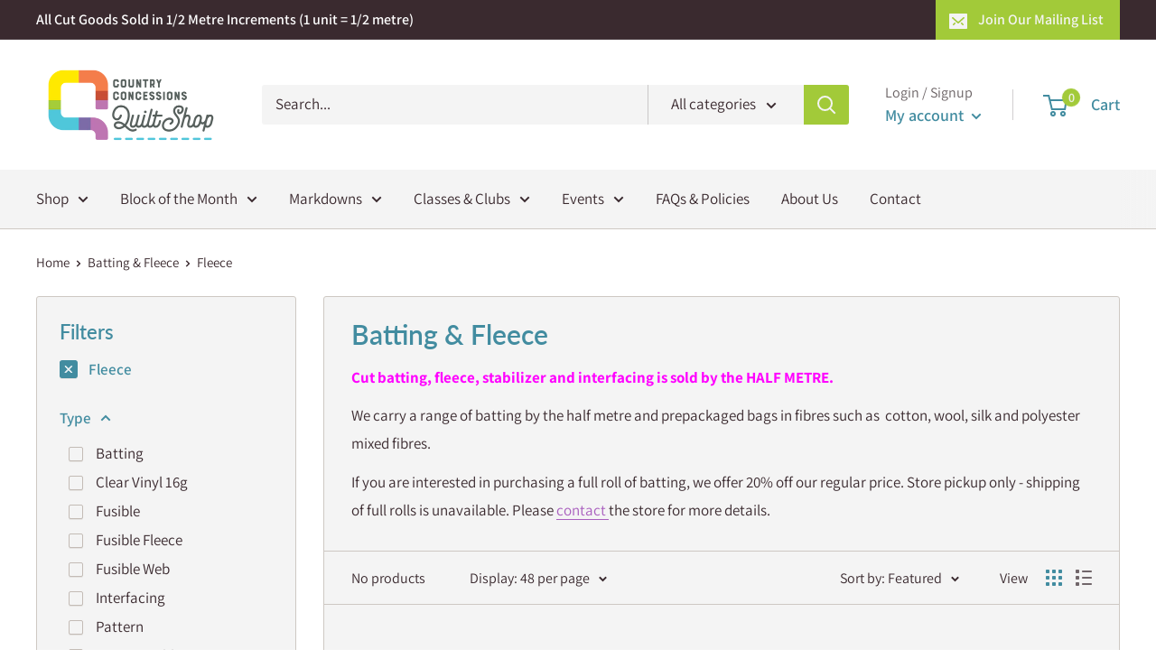

--- FILE ---
content_type: text/javascript
request_url: https://countryconcessions.com/cdn/shop/t/9/assets/custom.js?v=90373254691674712701602180914
body_size: -613
content:
//# sourceMappingURL=/cdn/shop/t/9/assets/custom.js.map?v=90373254691674712701602180914
